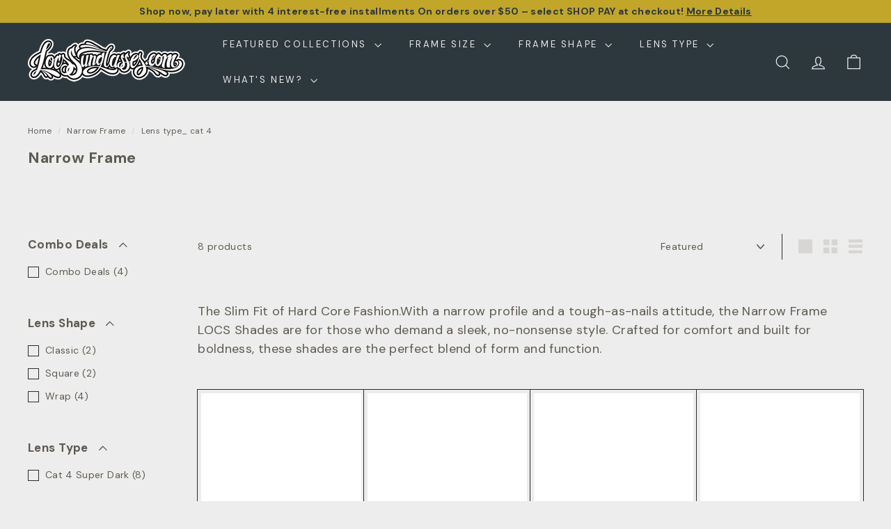

--- FILE ---
content_type: text/javascript
request_url: https://www.locssunglasses.net/cdn/shop/t/271/assets/script-loader.js?v=25126702851678854941727052486
body_size: -658
content:
export default async function loadScript(src) {
  if (document.querySelector(`script[src="${src}"]`)) {
    console.warn(`Script with src "${src}" is already loaded.`)
    return
  }

  const script = document.createElement('script')
  script.type = 'text/javascript'
  script.src = src
  script.async = true

  const loaded = new Promise((resolve, reject) => {
    script.onerror = (error) => reject(new Error(`Failed to load script: ${src}: ${error}`))

    script.onload = () => resolve()
  })

  document.head.appendChild(script)
  await loaded
}


--- FILE ---
content_type: text/javascript
request_url: https://www.locssunglasses.net/cdn/shop/t/271/assets/library-loader.js?v=156273567395030534951727052485
body_size: -152
content:
let types={link:"link",script:"script"},status={requested:"requested",loaded:"loaded"},cloudCdn="https://cdn.shopify.com/shopifycloud/",libraries={youtubeSdk:{tagId:"youtube-sdk",src:"https://www.youtube.com/iframe_api",type:types.script},vimeo:{tagId:"vimeo-api",src:"https://player.vimeo.com/api/player.js",type:types.script},shopifyXr:{tagId:"shopify-model-viewer-xr",src:cloudCdn+"shopify-xr-js/assets/v1.0/shopify-xr.en.js",type:types.script},modelViewerUi:{tagId:"shopify-model-viewer-ui",src:cloudCdn+"model-viewer-ui/assets/v1.0/model-viewer-ui.en.js",type:types.script},modelViewerUiStyles:{tagId:"shopify-model-viewer-ui-styles",src:cloudCdn+"model-viewer-ui/assets/v1.0/model-viewer-ui.css",type:types.link}};export function load(libraryName,callback){let library=libraries[libraryName];if(!library||library.status===status.requested)return;if(callback=callback||function(){},library.status===status.loaded){callback();return}library.status=status.requested;let tag;switch(library.type){case types.script:tag=createScriptTag(library,callback);break;case types.link:tag=createLinkTag(library,callback);break}tag.id=library.tagId,library.element=tag;let firstScriptTag=document.getElementsByTagName(library.type)[0];firstScriptTag.parentNode.insertBefore(tag,firstScriptTag)}function createScriptTag(library,callback){let tag=document.createElement("script");return tag.src=library.src,tag.addEventListener("load",function(){library.status=status.loaded,callback()}),tag}function createLinkTag(library,callback){let tag=document.createElement("link");return tag.href=library.src,tag.rel="stylesheet",tag.type="text/css",tag.addEventListener("load",function(){library.status=status.loaded,callback()}),tag}
//# sourceMappingURL=/cdn/shop/t/271/assets/library-loader.js.map?v=156273567395030534951727052485
